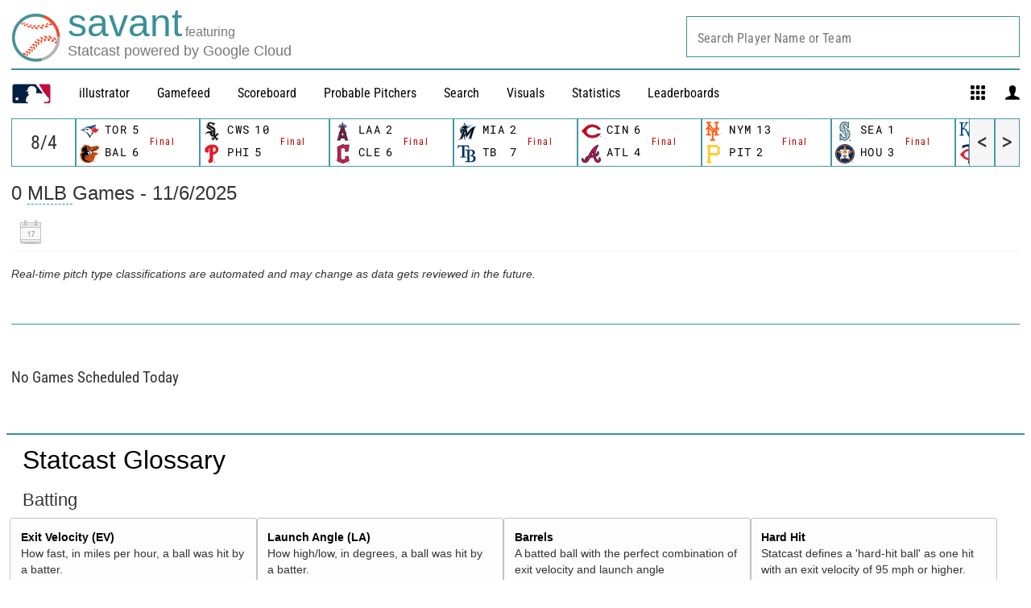

--- FILE ---
content_type: application/x-javascript;charset=utf-8
request_url: https://ans.mlb.com/id?d_visid_ver=2.1.0&d_fieldgroup=A&mcorgid=A65F776A5245B01B0A490D44%40AdobeOrg&mid=18709048615269911062655119285893310027&ts=1762421073490
body_size: -182
content:
{"mid":"18709048615269911062655119285893310027","id":"348634A853D2BA93-60000A9262281219"}